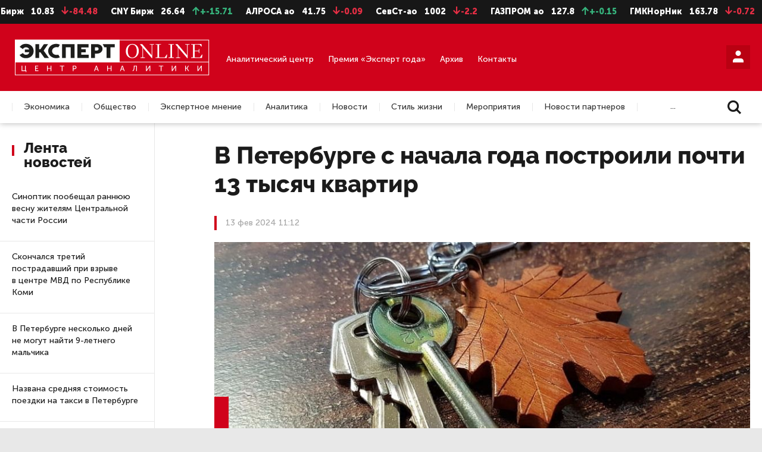

--- FILE ---
content_type: text/html; charset=UTF-8
request_url: https://expertnw.com/news/v-peterburge-s-nachala-goda-postroili-pochti-13-tysyach-kvartir-/
body_size: 24607
content:
<!DOCTYPE html>
<html lang="ru">

<head prefix="og: http://ogp.me/ns#">
	<meta name="yandex-verification" content="fe071724c28f403c" />
	<meta name="zen-verification" content="oGCqAgvhiuU34SVGyQF9h1NZ2Zvbvtu0eZ9Yy8cuovVYhJV53X7Bypg73Jyxe2sm" />
	
	<title>В Петербурге с начала года построили почти 13 тысяч квартир  | Эксперт Северо-Запад</title>
	<meta http-equiv="Content-Type" content="text/html; charset=UTF-8" />
<meta name="description" content="В&nbsp;январе в&nbsp;Петербурге ввели в&nbsp;эксплуатацию 560852 квадратных метра жилья&nbsp;— 76&nbsp;домов на&nbsp;12835&nbsp;квартир, включая индивидуальное строительс... | Эксперт Северо-Запад" />
<script data-skip-moving="true">(function(w, d, n) {var cl = "bx-core";var ht = d.documentElement;var htc = ht ? ht.className : undefined;if (htc === undefined || htc.indexOf(cl) !== -1){return;}var ua = n.userAgent;if (/(iPad;)|(iPhone;)/i.test(ua)){cl += " bx-ios";}else if (/Windows/i.test(ua)){cl += ' bx-win';}else if (/Macintosh/i.test(ua)){cl += " bx-mac";}else if (/Linux/i.test(ua) && !/Android/i.test(ua)){cl += " bx-linux";}else if (/Android/i.test(ua)){cl += " bx-android";}cl += (/(ipad|iphone|android|mobile|touch)/i.test(ua) ? " bx-touch" : " bx-no-touch");cl += w.devicePixelRatio && w.devicePixelRatio >= 2? " bx-retina": " bx-no-retina";if (/AppleWebKit/.test(ua)){cl += " bx-chrome";}else if (/Opera/.test(ua)){cl += " bx-opera";}else if (/Firefox/.test(ua)){cl += " bx-firefox";}ht.className = htc ? htc + " " + cl : cl;})(window, document, navigator);</script>


<link href="/local/templates/.default/css/fonts.css?17697806173052" type="text/css"  data-template-style="true"  rel="stylesheet" />
<link href="/local/templates/.default/css/jquery.formstyler.css?17697806172175" type="text/css"  data-template-style="true"  rel="stylesheet" />
<link href="/local/templates/.default/css/jquery.formstyler.theme.css?176978061720482" type="text/css"  data-template-style="true"  rel="stylesheet" />
<link href="/local/templates/.default/css/jquery.fancybox.css?176978061717412" type="text/css"  data-template-style="true"  rel="stylesheet" />
<link href="/local/templates/.default/css/icomoon.css?17697806171659" type="text/css"  data-template-style="true"  rel="stylesheet" />
<link href="/local/templates/.default/css/style.css?176978061775799" type="text/css"  data-template-style="true"  rel="stylesheet" />
<link href="/local/templates/.default/css/slick.css?17697806171776" type="text/css"  data-template-style="true"  rel="stylesheet" />
<link href="/local/templates/.default/css/media-queries.css?176978061737663" type="text/css"  data-template-style="true"  rel="stylesheet" />
<link href="/local/templates/.default/css/custom.css?17697806176898" type="text/css"  data-template-style="true"  rel="stylesheet" />
<link href="/local/templates/.default/css/additional_s1.css?1769780617624" type="text/css"  data-template-style="true"  rel="stylesheet" />
<link href="/local/templates/main/styles.css?1769780617136" type="text/css"  data-template-style="true"  rel="stylesheet" />







<meta name="viewport" content="width=device-width, user-scalable=no, initial-scale=1.0, maximum-scale=1.0, minimum-scale=1.0">
<meta http-equiv="X-UA-Compatible" content="ie=edge">
<meta name="format-detection" content="telephone=no">
<meta http-equiv="x-rim-auto-match" content="none">



	<link rel="prev" href="https://expertnw.com/news/poludennaya-svodka-krizis-na-ukraine-13-fevralya/">	<link rel="next" href="https://expertnw.com/news/taker-karlson-ukraina-dazhe-s-pomoshchyu-zapada-ne-pobedit-v-konflikte/">
	<!--meta og-->
	<meta property="og:site_name" content="«Эксперт Северо-Запад»" />
	<meta property="og:url" content="https://expertnw.com/news/v-peterburge-s-nachala-goda-postroili-pochti-13-tysyach-kvartir-/" />
	<meta property="og:title" content="В Петербурге с начала года построили почти 13 тысяч квартир  | Эксперт Северо-Запад " />
	<meta property="og:description" content="В&nbsp;январе в&nbsp;Петербурге ввели в&nbsp;эксплуатацию 560852 квадратных метра жилья&nbsp;— 76&nbsp;домов на&nbsp;12835&nbsp;квартир, включая индивидуальное строительс... | Эксперт Северо-Запад" />
	<meta property="og:type" content="website" />
	<meta property="og:image" content="https://expertnw.com/upload/iblock/5b4/0xs5ugln2s81j2rl9olruhwrtl0hl4qf.jpg" />
	<meta property="og:image:width" content="980" /> 
	<meta property="og:image:height" content="640" />
	<meta property="fb:app_id" content="257953674358265">
	
	<link rel="icon" href="/favicon.svg" type="image/svg+xml">
		
	<!--viewport-->
			
	<!-- Отключаем ссылки с номеров в мобильном браузере -->
		
	<!--styles-->
											
		<!-- Top.Mail.Ru counter -->
<noscript><div><img src="https://top-fwz1.mail.ru/counter?id=3332654;js=na" style="position:absolute;left:-9999px;" alt="Top.Mail.Ru" /></div></noscript>
<!-- /Top.Mail.Ru counter -->

<link rel="preconnect" href="https://fonts.googleapis.com"> 
<link rel="preconnect" href="https://fonts.gstatic.com" crossorigin> 
<link href="https://fonts.googleapis.com/css2?family=Playfair+Display:ital,wght@0,400;0,500;0,600;0,700;0,800;0,900;1,400;1,500;1,600;1,700;1,800;1,900&display=swap" rel="stylesheet">
</head>

<body>

	<!--LiveInternet counter--><script type="text/javascript" data-skip-moving=true>
	document.write('<a style="position:absolute; left:-9999px;" href="//www.liveinternet.ru/click" '+
	'target="_blank"><img src="//counter.yadro.ru/hit?t26.6;r'+
	escape(document.referrer)+((typeof(screen)=='undefined')?'':
	';s'+screen.width+'*'+screen.height+'*'+(screen.colorDepth?
	screen.colorDepth:screen.pixelDepth))+';u'+escape(document.URL)+
	';h'+escape(document.title.substring(0,150))+';'+Math.random()+
	'" alt="" title="LiveInternet: показано число посетителей за'+
	' сегодня" '+
	'border="0" width="88" height="15"><\/a>')
	</script><!--/LiveInternet-->
	
		
	<!-- header -->
	<header>
				<div class="header">
			<!-- Блок Акций -->
			<div class="header-stocks">
				
<ul id="webTicker">
	<li class="marquee-item">
		<span class="stocks-text">USD Бирж</span>
		<span class="stocks-num">1.19</span>
		<span class="stocks-falling"><span class="icon-arrow-down"></span>-13416.23</span>
	</li>

	<li class="marquee-item">
		<span class="stocks-text">EUR Бирж</span>
		<span class="stocks-num">10.83</span>
		<span class="stocks-falling"><span class="icon-arrow-down"></span>-84.48</span>
	</li>

	<li class="marquee-item">
		<span class="stocks-text">CNY Бирж</span>
		<span class="stocks-num">26.64</span>
		<span class="stocks-growing"><span class="icon-arrow-up"></span>+-15.71</span>
	</li>

							<li class="marquee-item">
		<span class="stocks-text">АЛРОСА ао</span>
		<span class="stocks-num">41.75</span>
		<span class="stocks-falling"><span class="icon-arrow-down"></span>-0.09</span>
	</li>
																							<li class="marquee-item">
		<span class="stocks-text">СевСт-ао</span>
		<span class="stocks-num">1002</span>
		<span class="stocks-falling"><span class="icon-arrow-down"></span>-2.2</span>
	</li>
																											<li class="marquee-item">
		<span class="stocks-text">ГАЗПРОМ ао</span>
		<span class="stocks-num">127.8</span>
		<span class="stocks-growing"><span class="icon-arrow-up"></span>+-0.15</span>
	</li>
									<li class="marquee-item">
		<span class="stocks-text">ГМКНорНик</span>
		<span class="stocks-num">163.78</span>
		<span class="stocks-falling"><span class="icon-arrow-down"></span>-0.72</span>
	</li>
																																								<li class="marquee-item">
		<span class="stocks-text">ЛУКОЙЛ</span>
		<span class="stocks-num">5326</span>
		<span class="stocks-falling"><span class="icon-arrow-down"></span>-37</span>
	</li>
																																															<li class="marquee-item">
		<span class="stocks-text">НЛМК ао</span>
		<span class="stocks-num">113.3</span>
		<span class="stocks-falling"><span class="icon-arrow-down"></span>-0.54</span>
	</li>
																															<li class="marquee-item">
		<span class="stocks-text">Роснефть</span>
		<span class="stocks-num">407.5</span>
		<span class="stocks-falling"><span class="icon-arrow-down"></span>-0.55</span>
	</li>
															<li class="marquee-item">
		<span class="stocks-text">Сбербанк</span>
		<span class="stocks-num">305.92</span>
		<span class="stocks-falling"><span class="icon-arrow-down"></span>-0.87</span>
	</li>
									<li class="marquee-item">
		<span class="stocks-text">Сургнфгз</span>
		<span class="stocks-num">22.16</span>
		<span class="stocks-falling"><span class="icon-arrow-down"></span>-0.09</span>
	</li>
														<li class="marquee-item">
		<span class="stocks-text">Татнфт 3ао</span>
		<span class="stocks-num">576</span>
		<span class="stocks-growing"><span class="icon-arrow-up"></span>+-1.1</span>
	</li>
																																																	
	<li class="marquee-item">
		<span class="stocks-text">USD ЦБ</span>
		<span class="stocks-num">75.73</span>
		<span class="stocks-num">76.03</span>
	</li>

	<li class="marquee-item">
		<span class="stocks-text">EUR ЦБ</span>
		<span class="stocks-num">90.47</span>
		<span class="stocks-num">90.98</span>
	</li>
</ul>			</div>
			<!-- Основной блок -->
			<div class="header-main">
				<div class="container">
					<div class="header-logo">
													<a href="/">
								<img src="/local/templates/.default/img/s1/svg/logo06.svg" alt="Логотип" />
							</a>
											</div>

					
					<div class="header-main-links">
						<div class="header-main-link">
							<a href="/analiticheskiy-center/">Аналитический центр</a>
						</div>
												<div class="header-main-link">
							<a href="https://expertgoda.com/" target="_blank">Премия «Эксперт года»</a>
						</div>
						<div class="header-main-link">
							<a href="/archive/">Архив</a>
						</div>
						<div class="header-main-link">
							<a href="/cooperation/">Контакты</a>
						</div>
					</div>

					<div class="header-main-profile">
																				
							


	<a class="styler button-red" href="#form-account" data-fancybox title="Личный кабинет"><span class="icon-user"></span></a>

	<div class="form-popup popup-768" id="form-account">
		<h2>Вход в читательский кабинет</h2>
		
		<form name="system_auth_form6zOYVN" method="post" target="_top" action="/news/v-peterburge-s-nachala-goda-postroili-pochti-13-tysyach-kvartir-/?login=yes">
		
					<input type="hidden" name="backurl" value="/news/v-peterburge-s-nachala-goda-postroili-pochti-13-tysyach-kvartir-/" />
							<input type="hidden" name="AUTH_FORM" value="Y" />
			<input type="hidden" name="TYPE" value="AUTH" />
			
					<span></span>			
		
			<div class="form-box">
				<div class="form-box-item width-60 margin-bottom-40-xs">
					<div class="form-box-item-bl">
						<div class="form-item">
							<label>
								<span class="label">Логин</span>
								<input class="styler" name="USER_LOGIN" type="text" placeholder="ivaniv@mail.ru"/>
															</label>
						</div>
						<div class="form-item">
							<label>
								<span class="label">Пароль</span>
								<input class="styler" type="password" name="USER_PASSWORD"/>
							</label>
						</div>
						<button class="styler margin-bottom-10">Войти в комнату</button>
						<div class="txt-right">
							<a href="#form-password-recovery" data-fancybox>Забыли пароль?</a>
						</div>
					</div>
				</div>
				<div class="form-box-item width-40">
					<div class="form-box-item-bl">
						<div class="form-item">
							<span class="label">Как зарегистрироваться:</span>
							<p class="margin-bottom-20">
								Доступ в&nbsp;читательский кабинет можно получить только после оплаты подписки. 
								Если вы&nbsp;уже подписаны, проверьте почту: на&nbsp;нее мы&nbsp;отправили данные для входа в&nbsp;читательский кабинет.
							</p>
																				</div>
					</div>
				</div>
			</div>
		</form>
	</div>

						
						<a href="#" class="hamburger-link"><span class="hamburger-item"></span><span class="cross-btn close-btn" title="Закрыть"></span></a>
					</div>
				</div>
			</div>
			
			<!-- Блок меню -->
			<div class="header-nav">
				<div class="header-nav-mobile">

																		<a href="#form-account" data-fancybox>Войти</a>
											
					<a href="/search/" >Поиск</a>
					<a href="/archive/">Архив</a>
									</div>
				<div class="container">
					<div class="header-menu">
	<ul>
		
			
						
															<li><a class="header-menu-link" href="/ekonomika/">Экономика</a></li>
											
								
			
			
		
			
						
															<li><a class="header-menu-link" href="/obshchestvo/">Общество</a></li>
											
								
			
			
		
			
						
															<li><a class="header-menu-link" href="/ekspertnoe-mnenie/">Экспертное мнение</a></li>
											
								
			
			
		
			
						
															<li><a class="header-menu-link" href="/from-editors/">Аналитика</a></li>
											
								
			
			
		
			
						
															<li><a class="header-menu-link" href="/news/">Новости</a></li>
											
								
			
			
		
			
						
															<li><a class="header-menu-link" href="/stil-zhizni/">Стиль жизни</a></li>
											
								
			
			
		
			
						
															<li><a class="header-menu-link" href="/meropriyatiya/">Мероприятия</a></li>
											
								
			
			
		
			
						
															<li><a class="header-menu-link" href="/novosti-partnerov/">Новости партнеров</a></li>
											
								
			
			
		
			
						
															<li><a class="header-menu-link" href="/nedvizhimost/">Недвижимость</a></li>
											
								
			
			
		
			</ul>
</div>
<div class="details-link">...</div>					<div class="header-search">
						<a href="/search/">
							<span class="icon-search"></span>
						</a>
					</div>
				</div>
			</div>
		</div>
	</header><!-- Баннер место #8-->
			
				<a class="background-banner" href="https://expertgoda.com/submit" target="_blank"></a>
				
<div class="container article">
	<!-- Баннер место #8-->
		
				<div class="background-banner-img" ><img src="/upload/iblock/5a0/20801tobipljpt2nkwmeajkxtme82ok6.png" alt="Эксперт года 2026 – прием заявок " /></div>
				<div class="section">
	<div class="section-left section-left-news">
			<div class="section-left-fix">
		<div class="section-title">Лента новостей</div>
				<div class="tabs-multi-height">
			<div class="tabs-box">
				<div id="block01" class="tabs-box-item active">
					<div class="section-news-list">
												
							
	<div class="news-item">
		<div class="news-item-title">
			<a href="/news/sinoptik-poobeshchal-rannyuyu-vesnu-zhitelyam-tsentralnoy-chasti-rossii/">Синоптик пообещал раннюю весну жителям Центральной части России</a>
		</div>
		<div class="news-item-theme">
			16:15		</div>
	</div>
	
	<div class="news-item">
		<div class="news-item-title">
			<a href="/news/skonchalsya-tretiy-postradavshiy-pri-vzryve-v-tsentre-mvd-po-respublike-komi/">Скончался третий пострадавший при взрыве в центре МВД по Республике Коми</a>
		</div>
		<div class="news-item-theme">
			15:08		</div>
	</div>
						
	<div class="news-item">
		<div class="news-item-title">
			<a href="/news/v-peterburge-neskolko-dney-ne-mogut-nayti-9-letnego-malchika/">В Петербурге несколько дней не могут найти 9-летнего мальчика</a>
		</div>
		<div class="news-item-theme">
			14:41		</div>
	</div>
	
	<div class="news-item">
		<div class="news-item-title">
			<a href="/news/nazvana-srednyaya-stoimost-poezdki-na-taksi-v-peterburge/">Названа средняя стоимость поездки на такси в Петербурге</a>
		</div>
		<div class="news-item-theme">
			14:24		</div>
	</div>
	
	<div class="news-item">
		<div class="news-item-title">
			<a href="/news/ii-zaymetsya-obrabotkoy-otzyvov-posetiteley-gmz-petergof/">ИИ займется обработкой отзывов посетителей ГМЗ «Петергоф»</a>
		</div>
		<div class="news-item-theme">
			13:41		</div>
	</div>
	
	<div class="news-item">
		<div class="news-item-title">
			<a href="/news/anna-netrebko-izbavlyaetsya-ot-biznesa-v-rossii/">Анна Нетребко избавляется от бизнеса в России</a>
		</div>
		<div class="news-item-theme">
			12:17		</div>
	</div>
	
	<div class="news-item">
		<div class="news-item-title">
			<a href="/news/zhitel-lenoblasti-surok-filimon-vpervye-za-desyatiletie-ne-prosnulsya-v-svoy-den/">Житель Ленобласти сурок Филимон впервые за десятилетие не проснулся в «свой» день</a>
		</div>
		<div class="news-item-theme">
			12:07		</div>
	</div>
	
	<div class="news-item">
		<div class="news-item-title">
			<a href="/news/energosnabzhenie-murmanska-namereny-usilit-dopolnitelnoy-lep/">Энергоснабжение Мурманска намерены усилить дополнительной ЛЭП</a>
		</div>
		<div class="news-item-theme">
			11:32		</div>
	</div>
	
	<div class="news-item">
		<div class="news-item-title">
			<a href="/news/v-peterburge-podrostka-kotoryy-ranil-devushku-iz-pnevmatiki-otpravili-pod-domashniy-arest/">В Петербурге подростка, который ранил девушку из пневматики, отправили под домашний арест</a>
		</div>
		<div class="news-item-theme">
			10:58		</div>
	</div>
	
	<div class="news-item">
		<div class="news-item-title">
			<a href="/news/peregovory-mezhdu-rossiey-ssha-i-ukrainoy-perenesli/">Переговоры между Россией, США и Украиной перенесли</a>
		</div>
		<div class="news-item-theme">
			10:04		</div>
	</div>
	
	<div class="news-item">
		<div class="news-item-title">
			<a href="/news/obvinyaemyy-vo-vzyatke-eks-glava-peterburgskogo-rayona-otpravitsya-na-svo/">Обвиняемый во взятке экс-глава петербургского района отправится на СВО</a>
		</div>
		<div class="news-item-theme">
			30 янв 17:21		</div>
	</div>
	
	<div class="news-item">
		<div class="news-item-title">
			<a href="/news/mishustin-v-fevrale-proindeksiruyut-bolee-40-sotsvyplat/">Мишустин: в феврале проиндексируют более 40 соцвыплат</a>
		</div>
		<div class="news-item-theme">
			30 янв 16:18		</div>
	</div>
	
	<div class="news-item">
		<div class="news-item-title">
			<a href="/news/potreblenie-alkogolya-v-karelii-rukhnulo-na-16/">Потребление алкоголя в Карелии рухнуло на 16%</a>
		</div>
		<div class="news-item-theme">
			30 янв 15:34		</div>
	</div>
	
	<div class="news-item">
		<div class="news-item-title">
			<a href="/news/prakticheski-vse-domovye-chaty-lenoblasti-poyavilis-v-max/">Практически все домовые чаты Ленобласти появились в MAX</a>
		</div>
		<div class="news-item-theme">
			30 янв 14:27		</div>
	</div>
	
	<div class="news-item">
		<div class="news-item-title">
			<a href="/news/po-itogam-goda-v-byudzhet-peterburga-postupilo-1-4-trilliona-rubley/">По итогам года в бюджет Петербурга поступило 1,4 триллиона рублей</a>
		</div>
		<div class="news-item-theme">
			30 янв 13:45		</div>
	</div>
	
	<div class="news-item">
		<div class="news-item-title">
			<a href="/news/v-syktyvkare-zaderzhan-nachalnik-upravleniya-minprirody-komi/">В Сыктывкаре задержан начальник управления Минприроды Коми</a>
		</div>
		<div class="news-item-theme">
			30 янв 12:33		</div>
	</div>
	
	<div class="news-item">
		<div class="news-item-title">
			<a href="/news/v-murmanske-provedut-prazdnik-zdravstvuy-solntse-kotoryy-perenosili-iz-za-otklyucheniya-sveta/">В Мурманске проведут праздник «Здравствуй, Солнце!», который переносили из-за отключения света</a>
		</div>
		<div class="news-item-theme">
			30 янв 11:56		</div>
	</div>
	
	<div class="news-item">
		<div class="news-item-title">
			<a href="/news/peterburg-nameren-uvelichit-kolichestvo-kvot-na-ozdorovitelnuyu-kampaniyu-detey/">Петербург намерен увеличить количество квот на оздоровительную кампанию детей</a>
		</div>
		<div class="news-item-theme">
			30 янв 11:03		</div>
	</div>
	
	<div class="news-item">
		<div class="news-item-title">
			<a href="/news/v-peterburge-podrostki-ranili-devushku-iz-pnevmaticheskogo-pistoleta/">В Петербурге подростки ранили девушку из пневматического пистолета</a>
		</div>
		<div class="news-item-theme">
			30 янв 10:19		</div>
	</div>
	
	<div class="news-item">
		<div class="news-item-title">
			<a href="/news/gref-sber-prodolzhit-rabotat-so-sberknizhkami-do-poslednego-klienta/">Греф: Сбер продолжит работать со сберкнижками до последнего клиента</a>
		</div>
		<div class="news-item-theme">
			29 янв 17:37		</div>
	</div>
	
	<div class="news-item">
		<div class="news-item-title">
			<a href="/news/vladimir-putin-nazval-glavnoe-kachestvo-dlya-prezidenta-rossii/">Владимир Путин назвал главное качество для президента России</a>
		</div>
		<div class="news-item-theme">
			29 янв 16:10		</div>
	</div>
	
	<div class="news-item">
		<div class="news-item-title">
			<a href="/news/v-kremle-otsenili-initsiativu-minfina-o-legalizatsii-onlayn-kazino-v-rossii/">В Кремле оценили инициативу Минфина о легализации онлайн-казино в России</a>
		</div>
		<div class="news-item-theme">
			29 янв 15:23		</div>
	</div>
	
	<div class="news-item">
		<div class="news-item-title">
			<a href="/news/byvshiy-peterburgskiy-vitse-gubernator-stal-glavnym-v-medtsentre-eleny-malyshevoy/">Бывший петербургский вице-губернатор стал главным в медцентре Елены Малышевой</a>
		</div>
		<div class="news-item-theme">
			29 янв 14:47		</div>
	</div>
	
	<div class="news-item">
		<div class="news-item-title">
			<a href="/news/v-ramkakh-efea-prezentovan-slovar-terminov-ivent-industrii/">В рамках EFEA презентован словарь терминов ивент-индустрии</a>
		</div>
		<div class="news-item-theme">
			29 янв 14:25		</div>
	</div>
	
	<div class="news-item">
		<div class="news-item-title">
			<a href="/news/v-peterburge-sotrudniki-fsb-zaderzhali-nachalnika-predstavitelstva-minoborony-rossii/">В Петербурге сотрудники ФСБ задержали начальника представительства Минобороны России</a>
		</div>
		<div class="news-item-theme">
			29 янв 14:19		</div>
	</div>
	
	<div class="news-item">
		<div class="news-item-title">
			<a href="/news/imushchestvo-byvshego-zamglavy-rosavtodora-izyali-v-dokhod-gosudarstva/">Имущество бывшего замглавы Росавтодора изъяли в доход государства</a>
		</div>
		<div class="news-item-theme">
			29 янв 13:51		</div>
	</div>
	
	<div class="news-item">
		<div class="news-item-title">
			<a href="/news/v-lenoblasti-zarabotal-novyy-modul-tsentra-obrabotki-dannykh/">В Ленобласти заработал новый модуль центра обработки данных</a>
		</div>
		<div class="news-item-theme">
			29 янв 13:05		</div>
	</div>
	
	<div class="news-item">
		<div class="news-item-title">
			<a href="/news/v-mfts-peterburga-poyavitsya-obsluzhivanie-po-biometrii/">В МФЦ Петербурга появится обслуживание по биометрии</a>
		</div>
		<div class="news-item-theme">
			29 янв 12:40		</div>
	</div>
	
	<div class="news-item">
		<div class="news-item-title">
			<a href="/news/vlasti-peterburga-usilyat-borbu-s-nezakonnymi-torgovtsami/">Власти Петербурга усилят борьбу с незаконными торговцами</a>
		</div>
		<div class="news-item-theme">
			29 янв 11:12		</div>
	</div>
	
	<div class="news-item">
		<div class="news-item-title">
			<a href="/news/vladimir-putin-ustanovil-den-voennoy-politsii/">Владимир Путин установил День военной полиции</a>
		</div>
		<div class="news-item-theme">
			29 янв 10:38		</div>
	</div>
	
	<div class="news-item">
		<div class="news-item-title">
			<a href="/news/tsentrobank-rf-nazval-regiony-gde-khuzhe-vsego-platyat-po-ipoteke/">Центробанк РФ назвал регионы, где хуже всего платят по ипотеке</a>
		</div>
		<div class="news-item-theme">
			28 янв 17:59		</div>
	</div>
	
	<div class="news-item">
		<div class="news-item-title">
			<a href="/news/v-spbgeu-ispekli-blokadnyy-khleb/">В СПбГЭУ испекли блокадный хлеб</a>
		</div>
		<div class="news-item-theme">
			28 янв 17:07		</div>
	</div>
	
	<div class="news-item">
		<div class="news-item-title">
			<a href="/news/peterburzhtsy-poshli-v-sudy-iz-za-platnykh-parkovok/">Петербуржцы пошли в суды из-за платных парковок</a>
		</div>
		<div class="news-item-theme">
			28 янв 16:32		</div>
	</div>
	
	<div class="news-item">
		<div class="news-item-title">
			<a href="/news/vlasti-zadumalis-o-ezhekvartalnoy-indeksatsii-pensiy-rossiyan/">Власти задумались о ежеквартальной индексации пенсий россиян</a>
		</div>
		<div class="news-item-theme">
			28 янв 15:46		</div>
	</div>
	
	<div class="news-item">
		<div class="news-item-title">
			<a href="/news/aleksandr-beglov-vyrazil-soboleznovaniya-rodnym-i-blizkim-chernushenko/">Александр Беглов выразил соболезнования родным и близким Чернушенко</a>
		</div>
		<div class="news-item-theme">
			28 янв 14:20		</div>
	</div>
	
	<div class="news-item">
		<div class="news-item-title">
			<a href="/news/v-peterburge-izmenyat-rekomendatsii-dlya-urokov-o-blokade-leningrada/">В Петербурге изменят рекомендации для уроков о блокаде Ленинграда</a>
		</div>
		<div class="news-item-theme">
			28 янв 13:19		</div>
	</div>
	
	<div class="news-item">
		<div class="news-item-title">
			<a href="/news/mishustin-poruchil-peredat-aktsii-kinostudii-lenfilm-v-sobstvennost-peterburga/">Мишустин поручил передать акции киностудии «Ленфильм» в собственность Петербурга</a>
		</div>
		<div class="news-item-theme">
			28 янв 13:11		</div>
	</div>
	
	<div class="news-item">
		<div class="news-item-title">
			<a href="/news/stali-izvestny-detali-moshennichestva-eks-rektora-pskovgu-natali-ilinoy/">Стали известны детали мошенничества экс-ректора ПсковГУ Натальи Ильиной</a>
		</div>
		<div class="news-item-theme">
			28 янв 12:33		</div>
	</div>
	
	<div class="news-item">
		<div class="news-item-title">
			<a href="/news/nachalas-transportirovka-postoyannykh-opor-liniy-elektroperedachi-k-mestu-avarii-v-zapolyare/">Началась транспортировка постоянных опор линий электропередачи к месту аварии в Заполярье</a>
		</div>
		<div class="news-item-theme">
			28 янв 11:52		</div>
	</div>
	
	<div class="news-item">
		<div class="news-item-title">
			<a href="/news/perechisleny-regiony-rf-s-naibolshey-smertnostyu-v-avariyakh/">Перечислены регионы РФ с наибольшей смертностью в авариях</a>
		</div>
		<div class="news-item-theme">
			28 янв 11:08		</div>
	</div>
	
	<div class="news-item">
		<div class="news-item-title">
			<a href="/news/putin-v-peterburge-vozlozhil-tsvety-k-mogile-gde-pokhoronen-ego-umershiy-v-blokadu-brat/">Путин в Петербурге возложил цветы к могиле, где похоронен его умерший в блокаду брат</a>
		</div>
		<div class="news-item-theme">
			28 янв 10:25		</div>
	</div>
	
	<div class="news-item">
		<div class="news-item-title">
			<a href="/news/uchenyy-iz-rossii-nazval-nipakh-opasnee-koronavirusa/">Ученый из России назвал Нипах опаснее коронавируса</a>
		</div>
		<div class="news-item-theme">
			27 янв 17:10		</div>
	</div>
	
	<div class="news-item">
		<div class="news-item-title">
			<a href="/news/aleksandr-beglov-i-aleksandr-belskiy-vozlozhili-tsvety-k-monumentu-mat-rodina/">Александр Беглов и Александр Бельский возложили цветы к монументу «Мать-Родина»</a>
		</div>
		<div class="news-item-theme">
			27 янв 16:51		</div>
	</div>
	
	<div class="news-item">
		<div class="news-item-title">
			<a href="/news/slova-zelenskogo-o-moskve-i-peterburge-nazvali-manipulyatsiey/">Слова Зеленского о Москве и Петербурге назвали манипуляцией</a>
		</div>
		<div class="news-item-theme">
			27 янв 16:12		</div>
	</div>
	
	<div class="news-item">
		<div class="news-item-title">
			<a href="/news/yantarnyy-kombinat-kaliningrada-prezentuet-dvukhkilogrammovyy-samorodok/">Янтарный комбинат Калининграда презентует двухкилограммовый самородок</a>
		</div>
		<div class="news-item-theme">
			27 янв 15:29		</div>
	</div>
	
	<div class="news-item">
		<div class="news-item-title">
			<a href="/news/gertsenovtsy-vozlozhili-tsvety-v-pamyat-o-zhitelyakh-i-zashchitnikakh-leningrada/">Герценовцы возложили цветы в память о жителях и защитниках Ленинграда</a>
		</div>
		<div class="news-item-theme">
			27 янв 14:48		</div>
	</div>
	
	<div class="news-item">
		<div class="news-item-title">
			<a href="/news/rosfinmonitoring-vnes-v-perechen-terroristov-soosnovatelya-servisa-igooods/">Росфинмониторинг внес в перечень террористов сооснователя сервиса iGooods</a>
		</div>
		<div class="news-item-theme">
			27 янв 14:35		</div>
	</div>
	
	<div class="news-item">
		<div class="news-item-title">
			<a href="/news/v-kaliningrade-zavershili-rassledovanie-dela-obvinyaemykh-v-diversiyakh/">В Калининграде завершили расследование дела обвиняемых в диверсиях</a>
		</div>
		<div class="news-item-theme">
			27 янв 13:59		</div>
	</div>
	
	<div class="news-item">
		<div class="news-item-title">
			<a href="/news/fsb-mozhet-poluchit-vozmozhnost-otklyuchat-rossiyanam-statsionarnyy-internet-i-telefonnuyu-svyaz/">ФСБ может получить возможность отключать россиянам стационарный интернет и телефонную связь</a>
		</div>
		<div class="news-item-theme">
			27 янв 13:27		</div>
	</div>
	
	<div class="news-item">
		<div class="news-item-title">
			<a href="/news/v-peterburge-i-sverdlovskoy-oblasti-zaderzhany-podozrevaemye-v-krazhe-15-millionov-rubley-so-schetov/">В Петербурге и Свердловской области задержаны подозреваемые в краже 15 миллионов рублей со счетов россиян</a>
		</div>
		<div class="news-item-theme">
			27 янв 13:07		</div>
	</div>
					</div>
				</div>
				<div id="block02" class="tabs-box-item">
					<div class="section-news-list">
													
	<div class="news-item">
		<div class="news-item-title">
			<a href="/news/beglov-izmenil-pravila-soderzhaniya-i-vygula-sobak-v-peterburge/">Беглов изменил правила содержания и выгула собак в Петербурге</a>
		</div>
		<div class="news-item-theme">
			11 ноя 13:06		</div>
	</div>
	
	<div class="news-item">
		<div class="news-item-title">
			<a href="/news/v-peterburge-popytalis-pokhitit-poluzashchitnika-zenita-andreya-mostovogo/">В Петербурге попытались похитить полузащитника «Зенита» Андрея Мостового</a>
		</div>
		<div class="news-item-theme">
			27 окт 12:46		</div>
	</div>
	
	<div class="news-item">
		<div class="news-item-title">
			<a href="/news/peterburzhtsam-rasskazali-kak-gorod-otmetit-den-fizkulturnika-/">Петербуржцам рассказали, как город отметит День физкультурника </a>
		</div>
		<div class="news-item-theme">
			8 авг 13:27		</div>
	</div>
	
	<div class="news-item">
		<div class="news-item-title">
			<a href="/news/v-vuzy-sankt-peterburga-podali-bolee-milliona-zayavleniy-/">В вузы Санкт-Петербурга подали более миллиона заявлений </a>
		</div>
		<div class="news-item-theme">
			8 авг 10:17		</div>
	</div>
	
	<div class="news-item">
		<div class="news-item-title">
			<a href="/news/v-peterburge-s-8-avgusta-povysilas-stoimost-proezda-v-obshchestvennom-transporte/">В Петербурге с 8 августа повысилась стоимость проезда в общественном транспорте</a>
		</div>
		<div class="news-item-theme">
			8 авг 10:05		</div>
	</div>
	
	<div class="news-item">
		<div class="news-item-title">
			<a href="/news/bary-v-peterburge-gotovyatsya-k-novym-pravilam-prodazhi-alkogolya-/">Бары в Петербурге готовятся к новым правилам продажи алкоголя </a>
		</div>
		<div class="news-item-theme">
			7 авг 14:18		</div>
	</div>
	
	<div class="news-item">
		<div class="news-item-title">
			<a href="/news/v-peterburge-karshering-nasmert-sbil-zhenshchinu-na-ostanovke/">В Петербурге каршеринг насмерть сбил женщину на остановке</a>
		</div>
		<div class="news-item-theme">
			7 авг 10:50		</div>
	</div>
	
	<div class="news-item">
		<div class="news-item-title">
			<a href="/news/mezhdu-moskvoy-i-peterburgom-naznachili-dopolnitelnye-poezda-/">Между Москвой и Петербургом назначили дополнительные поезда </a>
		</div>
		<div class="news-item-theme">
			7 авг 10:33		</div>
	</div>
	
	<div class="news-item">
		<div class="news-item-title">
			<a href="/news/elektrobusy-otechestvennogo-proizvodstva-testiruyut-v-peterburge/">Электробусы отечественного производства тестируют в Петербурге</a>
		</div>
		<div class="news-item-theme">
			6 авг 13:26		</div>
	</div>
	
	<div class="news-item">
		<div class="news-item-title">
			<a href="/news/peterburg-okazalsya-na-vtorom-meste-v-reytinge-privlekatelnosti-regionov-dlya-molodezhi/">Петербург оказался на втором месте в рейтинге привлекательности регионов для молодежи</a>
		</div>
		<div class="news-item-theme">
			6 авг 13:23		</div>
	</div>
	
	<div class="news-item">
		<div class="news-item-title">
			<a href="/news/v-peterburge-uvelichat-premii-luchshim-vracham-i-medrabotnikam/">В Петербурге увеличат премии лучшим врачам и медработникам</a>
		</div>
		<div class="news-item-theme">
			6 авг 12:23		</div>
	</div>
	
	<div class="news-item">
		<div class="news-item-title">
			<a href="/news/v-peterburge-uzhe-napolovinu-gotov-kompleks-dlya-stroitelstva-metro-vera/">В Петербурге уже наполовину готов комплекс для строительства метро «Вера»</a>
		</div>
		<div class="news-item-theme">
			6 авг 11:25		</div>
	</div>
	
	<div class="news-item">
		<div class="news-item-title">
			<a href="/news/sledstvie-trebuet-arestovat-voditelya-avtobusa-stolknuvshegosya-s-poezdom-v-lenoblasti/">Следствие требует арестовать водителя автобуса, столкнувшегося с поездом в Ленобласти</a>
		</div>
		<div class="news-item-theme">
			6 авг 11:10		</div>
	</div>
	
	<div class="news-item">
		<div class="news-item-title">
			<a href="/news/plyazhi-peterburga-i-lenoblasti-neprigodny-dlya-kupaniya-/">Пляжи Петербурга и Ленобласти непригодны для купания </a>
		</div>
		<div class="news-item-theme">
			6 авг 10:02		</div>
	</div>
	
	<div class="news-item">
		<div class="news-item-title">
			<a href="/news/pmef-v-2026-godu-sostoitsya-3-6-iyunya/">ПМЭФ в 2026 году состоится 3-6 июня</a>
		</div>
		<div class="news-item-theme">
			6 авг 10:01		</div>
	</div>
	
	<div class="news-item">
		<div class="news-item-title">
			<a href="/news/za-nezakonnymi-larkami-v-peterburge-prosledit-ii/">За незаконными ларьками в Петербурге проследит ИИ</a>
		</div>
		<div class="news-item-theme">
			5 авг 14:10		</div>
	</div>
	
	<div class="news-item">
		<div class="news-item-title">
			<a href="/news/sud-reshil-smyagchit-nakazanie-peterburgskoy-perevodchitse-abramovoy-/">Суд решил смягчить наказание петербургской переводчице Абрамовой </a>
		</div>
		<div class="news-item-theme">
			5 авг 13:25		</div>
	</div>
	
	<div class="news-item">
		<div class="news-item-title">
			<a href="/news/v-metro-peterburga-passazhirov-teper-zastavlyayut-vklyuchat-elektronnye-ustroystva/">В метро Петербурга пассажиров теперь заставляют включать электронные устройства</a>
		</div>
		<div class="news-item-theme">
			5 авг 12:29		</div>
	</div>
	
	<div class="news-item">
		<div class="news-item-title">
			<a href="/news/v-peterburge-zhiteli-serebryanogo-vozrasta-stali-chashche-obrashchatsya-za-polucheniem-novoy-profess/">В Петербурге жители серебряного возраста стали чаще обращаться за получением новой профессии</a>
		</div>
		<div class="news-item-theme">
			5 авг 11:28		</div>
	</div>
	
	<div class="news-item">
		<div class="news-item-title">
			<a href="/news/v-peterburge-podrostka-zaderzhali-po-podozreniyu-v-popytke-podzhech-punkt-politsii/">В Петербурге подростка задержали по подозрению в попытке поджечь пункт полиции</a>
		</div>
		<div class="news-item-theme">
			4 авг 13:38		</div>
	</div>
	
	<div class="news-item">
		<div class="news-item-title">
			<a href="/news/v-peterburge-podarochnye-nabory-poluchili-bolee-35-tysyach-novorozhdennykh/">В Петербурге подарочные наборы получили более 35 тысяч новорожденных</a>
		</div>
		<div class="news-item-theme">
			4 авг 12:23		</div>
	</div>
	
	<div class="news-item">
		<div class="news-item-title">
			<a href="/news/iz-peterburga-otkrylis-pryamye-reysy-v-gelendzhik/">Из Петербурга открылись прямые рейсы в Геленджик</a>
		</div>
		<div class="news-item-theme">
			4 авг 10:06		</div>
	</div>
	
	<div class="news-item">
		<div class="news-item-title">
			<a href="/news/smi-rasskazali-skolko-gubernator-peterburga-beglov-zarabotal-za-2023-god/">СМИ рассказали, сколько губернатор Петербурга Беглов заработал за 2023 год</a>
		</div>
		<div class="news-item-theme">
			30 авг 2024 13:28		</div>
	</div>
	
	<div class="news-item">
		<div class="news-item-title">
			<a href="/news/v-peterburge-otkryli-dvizhenie-po-vtoromu-sezdu-shkiperskoy-razvyazki-zsd-/">В Петербурге открыли движение по второму съезду Шкиперской развязки ЗСД </a>
		</div>
		<div class="news-item-theme">
			30 авг 2024 11:21		</div>
	</div>
	
	<div class="news-item">
		<div class="news-item-title">
			<a href="/news/v-peterburge-zavod-metrostroya-prodali-za-1-1-mlrd-rubley/">В Петербурге завод «Метростроя» продали за 1,1 млрд рублей</a>
		</div>
		<div class="news-item-theme">
			29 авг 2024 15:09		</div>
	</div>
	
	<div class="news-item">
		<div class="news-item-title">
			<a href="/news/v-peterburge-zagovorili-pro-uvelichenie-doplat-molodym-pedagogam/">В Петербурге заговорили про увеличение доплат молодым педагогам</a>
		</div>
		<div class="news-item-theme">
			28 авг 2024 15:20		</div>
	</div>
	
	<div class="news-item">
		<div class="news-item-title">
			<a href="/news/v-peterburge-v-avguste-nachalas-podgotovka-k-snegopadam/">В Петербурге в августе началась подготовка к снегопадам</a>
		</div>
		<div class="news-item-theme">
			28 авг 2024 12:09		</div>
	</div>
	
	<div class="news-item">
		<div class="news-item-title">
			<a href="/news/v-peterburge-budut-sudit-obvinyaemogo-v-krazhe-iz-banka-1-mlrd-rubley/">В Петербурге будут судить обвиняемого в краже из банка 1 млрд рублей</a>
		</div>
		<div class="news-item-theme">
			28 авг 2024 11:06		</div>
	</div>
	
	<div class="news-item">
		<div class="news-item-title">
			<a href="/news/zhitelnitsa-poluchila-srok-za-brosok-kokteylya-molotova-vo-vremya-vyborov-prezidenta/">Жительница получила срок за бросок «коктейля Молотова» во время выборов президента</a>
		</div>
		<div class="news-item-theme">
			27 авг 2024 12:35		</div>
	</div>
	
	<div class="news-item">
		<div class="news-item-title">
			<a href="/news/v-peterburge-srednyaya-zarplata-vrachey-prevysila-150-tys-rubley/">В Петербурге средняя зарплата врачей превысила 150 тыс. рублей</a>
		</div>
		<div class="news-item-theme">
			26 авг 2024 13:02		</div>
	</div>
	
	<div class="news-item">
		<div class="news-item-title">
			<a href="/news/bastrykin-obzhaloval-reshenie-o-vozvrashchenii-na-doprassledovanie-ugolovnogo-dela-o-napadenii-na-uch/">Бастрыкин обжаловал решение о возвращении на допрасследование уголовного дела о нападении на участника СВО в Петербурге</a>
		</div>
		<div class="news-item-theme">
			26 авг 2024 12:06		</div>
	</div>
	
	<div class="news-item">
		<div class="news-item-title">
			<a href="/news/dlya-vyborov-novogo-gubernatora-peterburga-napechatayut-pochti-4-mln-byulleteney/">Для выборов нового губернатора Петербурга напечатают почти 4 млн бюллетеней</a>
		</div>
		<div class="news-item-theme">
			23 авг 2024 12:22		</div>
	</div>
	
	<div class="news-item">
		<div class="news-item-title">
			<a href="/news/v-peterburge-vozbudili-ugolovnoe-delo-na-blogera-shpaka/">В Петербурге возбудили уголовное дело на блогера Шпака</a>
		</div>
		<div class="news-item-theme">
			23 авг 2024 11:19		</div>
	</div>
	
	<div class="news-item">
		<div class="news-item-title">
			<a href="/news/v-peterburge-blogera-alekseya-podnebesnogo-zaklyuchili-pod-strazhu-/">В Петербурге блогера Алексея Поднебесного заключили под стражу </a>
		</div>
		<div class="news-item-theme">
			22 авг 2024 14:50		</div>
	</div>
	
	<div class="news-item">
		<div class="news-item-title">
			<a href="/news/v-peterburge-vozbudili-ugolovnoe-delo-po-faktu-napadeniy-na-prokhozhikh/">В Петербурге возбудили уголовное дело по факту нападений на прохожих</a>
		</div>
		<div class="news-item-theme">
			22 авг 2024 10:36		</div>
	</div>
	
	<div class="news-item">
		<div class="news-item-title">
			<a href="/news/liskutov-poezda-vsm-mezhdu-moskvoy-i-peterburgom-budut-kursirovat-kazhdye-15-minut/">Лискутов: поезда ВСМ между Москвой и Петербургом будут курсировать каждые 15 минут</a>
		</div>
		<div class="news-item-theme">
			21 авг 2024 14:13		</div>
	</div>
	
	<div class="news-item">
		<div class="news-item-title">
			<a href="/news/v-peterburge-posle-konflikta-s-uchastiem-migrantov-vozbudili-delo-o-nezakonnom-zaderzhanii-chlenov-r/">В Петербурге после конфликта с участием мигрантов возбудили дело о незаконном задержании членов «Русской общины»</a>
		</div>
		<div class="news-item-theme">
			21 авг 2024 13:33		</div>
	</div>
	
	<div class="news-item">
		<div class="news-item-title">
			<a href="/news/vyyasnilos-skolko-peterburzhtsev-kosnetsya-progressivnaya-shkala-ndfl-/">Выяснилось, сколько петербуржцев коснется прогрессивная шкала НДФЛ </a>
		</div>
		<div class="news-item-theme">
			20 авг 2024 14:17		</div>
	</div>
	
	<div class="news-item">
		<div class="news-item-title">
			<a href="/news/peterburzhtsam-rasskazali-o-prognoziruemykh-dokhodakh-byudzheta-goroda-v-2025-godu/">Петербуржцам рассказали о прогнозируемых доходах бюджета города в 2025 году</a>
		</div>
		<div class="news-item-theme">
			20 авг 2024 13:13		</div>
	</div>
	
	<div class="news-item">
		<div class="news-item-title">
			<a href="/news/s-1-yanvarya-minimalnaya-zarplata-v-peterburge-uvelichitsya-do-28-750-rubley/">С 1 января минимальная зарплата в Петербурге увеличится до 28 750 рублей</a>
		</div>
		<div class="news-item-theme">
			19 авг 2024 14:29		</div>
	</div>
	
	<div class="news-item">
		<div class="news-item-title">
			<a href="/news/s-sentyabrya-muzei-peterburga-stanut-pochti-besplatny-dlya-pozhilykh-/">С сентября музеи Петербурга станут почти бесплатны для пожилых </a>
		</div>
		<div class="news-item-theme">
			19 авг 2024 11:19		</div>
	</div>
	
	<div class="news-item">
		<div class="news-item-title">
			<a href="/news/peterburzhtsam-rasskazali-pro-otkrytie-novykh-stantsiy-metro-do-2030-goda/">Петербуржцам рассказали про открытие новых станций метро до 2030 года</a>
		</div>
		<div class="news-item-theme">
			19 авг 2024 10:35		</div>
	</div>
	
	<div class="news-item">
		<div class="news-item-title">
			<a href="/news/v-peterburge-rasskazali-pro-izyatie-bolee-2-5-tonn-kontrabandnykh-narkotikov-/">В Петербурге рассказали про изъятие более 2,5 тонн контрабандных наркотиков </a>
		</div>
		<div class="news-item-theme">
			16 авг 2024 15:33		</div>
	</div>
	
	<div class="news-item">
		<div class="news-item-title">
			<a href="/news/v-peterburge-matkapital-razreshili-tratit-na-lechenie-detey/">В Петербурге маткапитал разрешили тратить на лечение детей</a>
		</div>
		<div class="news-item-theme">
			16 авг 2024 12:47		</div>
	</div>
	
	<div class="news-item">
		<div class="news-item-title">
			<a href="/news/peterburg-napravil-40-mashin-s-gumanitarnoy-pomoshchyu-v-kurskuyu-oblast/">Петербург направил 40 машин с гуманитарной помощью в Курскую область</a>
		</div>
		<div class="news-item-theme">
			16 авг 2024 12:24		</div>
	</div>
	
	<div class="news-item">
		<div class="news-item-title">
			<a href="/news/u-beglova-novyy-pomoshchnik-on-iz-voronezhskoy-oblasti/">У Беглова новый помощник, он из Воронежской области</a>
		</div>
		<div class="news-item-theme">
			15 авг 2024 14:19		</div>
	</div>
	
	<div class="news-item">
		<div class="news-item-title">
			<a href="/news/v-peterburge-odobren-proekt-terminala-vsm-do-moskvy/">В Петербурге одобрен проект терминала ВСМ до Москвы</a>
		</div>
		<div class="news-item-theme">
			15 авг 2024 10:16		</div>
	</div>
	
	<div class="news-item">
		<div class="news-item-title">
			<a href="/news/do-kontsa-goda-startuet-restavratsiya-arki-palmiry-v-sirii-/">До конца года стартует реставрация арки Пальмиры в Сирии </a>
		</div>
		<div class="news-item-theme">
			14 авг 2024 16:09		</div>
	</div>
	
	<div class="news-item">
		<div class="news-item-title">
			<a href="/news/v-peterburge-i-lenoblasti-pereschitali-poddelnye-banknoty/">В Петербурге и Ленобласти пересчитали поддельные банкноты</a>
		</div>
		<div class="news-item-theme">
			14 авг 2024 14:03		</div>
	</div>
	
	<div class="news-item">
		<div class="news-item-title">
			<a href="/news/na-rynkakh-peterburga-nashli-bolee-100-nelegalnykh-migrantov/">На рынках Петербурга нашли более 100 нелегальных мигрантов</a>
		</div>
		<div class="news-item-theme">
			14 авг 2024 13:09		</div>
	</div>
					</div>
				</div>
			</div>
		</div>
		<div class="section-btn"><a class="styler show-all-button" href="/news/">Все новости</a></div>
	</div>	</div>
	<div class="section-main section-right-bl active" id="infinity-news" itemscope itemtype="http://schema.org/Article">
		

<h1>В Петербурге с начала года построили почти 13 тысяч квартир </h1>
<div class="article-header">
	<div class="article-header-info">
		<div class="article-header-info-bl">
			<span class="article-theme"></span>
			<span class="article-date">13 фев 2024 11:12</span>
		</div>
	</div>
	<div class="article-header-author">
		<div class="article-header-author-bl">
								</div>
	</div>
		</div>

<div class="article-main-img">
	<img src="/upload/iblock/5b4/0xs5ugln2s81j2rl9olruhwrtl0hl4qf.jpg" alt="В Петербурге с начала года построили почти 13 тысяч квартир ">
		<div class="article-main-img-title">pixabay.com</div>
	</div>

 
		<div class="section-main-box">
		
			<div class="section-main-left">
				<div class="section-main-left-bl">
					<div class="plain-text" itemprop="articleBody">
						<div class="previews-text">
	 В&nbsp;январе в&nbsp;Петербурге ввели в&nbsp;эксплуатацию 560852 квадратных метра жилья&nbsp;— 76&nbsp;домов на&nbsp;12835&nbsp;квартир, включая индивидуальное строительство.
</div>
<p>
	 Как отметили в&nbsp;Смольном, это на&nbsp;8% больше, чем годом ранее, когда за&nbsp;первый месяц сдали 518727 квадратных метров.
</p>
<p>
	 «В&nbsp;прошлом году введено на&nbsp;25% больше жилья, чем было установлено планом Минстроя. На&nbsp;2024 год запланировано строительство 2,65 млн квадратных метров. Это плановые показатели министерства, и&nbsp;мы&nbsp;их&nbsp;точно исполним»,&nbsp;— подчеркнул губернатор Александр Беглов.
</p>
<p>
	 Лидером в&nbsp;январе стал Выборгский район. Здесь с&nbsp;начала года введено в&nbsp;эксплуатацию 3&nbsp;дома на&nbsp;2382 квартиры общей площадью 110136 квадратных метров. На&nbsp;втором месте&nbsp;— Красногвардейский район, в&nbsp;котором сдано 93663,5 квадратных метра жилья&nbsp;— 6&nbsp;домов на&nbsp;1904&nbsp;квартиры. На&nbsp;третьем месте&nbsp;— Приморский район, где введено в&nbsp;эксплуатацию 4&nbsp;дома на&nbsp;2350 квартир общей площадью 80602,8 квадратных метра.
</p>
<p>
	 Помимо этого, в&nbsp;январе в&nbsp;Петербурге сдали 24&nbsp;объекта общегражданского назначения. Среди них&nbsp;— детский сад на&nbsp;420 мест в&nbsp;Красносельском районе, складские комплексы в&nbsp;Пушкинском, Приморском и&nbsp;Красносельском районах, а&nbsp;также магазины, административные здания и&nbsp;другие постройки.
</p>					</div>
				</div>
			</div>
			
			<div class="section-main-right">
				<div class="section-main-right-bl">
					<div class="editors-choice">
						<div class="section-title">Материалы по теме:</div>
												<div class="editors-choice-list">
					<div class="news-item" id="bx_1373509569_27455" >
			<div class="news-item-theme">
								14:41			</div>
			<div class="news-item-title">
				<a href="/news/v-peterburge-neskolko-dney-ne-mogut-nayti-9-letnego-malchika/">В Петербурге несколько дней не могут найти 9-летнего мальчика</a>
			</div>
		</div>
					<div class="news-item" id="bx_1373509569_27447" >
			<div class="news-item-theme">
								14:24			</div>
			<div class="news-item-title">
				<a href="/news/nazvana-srednyaya-stoimost-poezdki-na-taksi-v-peterburge/">Названа средняя стоимость поездки на такси в Петербурге</a>
			</div>
		</div>
					<div class="news-item" id="bx_1373509569_27443" >
			<div class="news-item-theme">
								10:58			</div>
			<div class="news-item-title">
				<a href="/news/v-peterburge-podrostka-kotoryy-ranil-devushku-iz-pnevmatiki-otpravili-pod-domashniy-arest/">В Петербурге подростка, который ранил девушку из пневматики, отправили под домашний арест</a>
			</div>
		</div>
					<div class="news-item" id="bx_1373509569_27432" >
			<div class="news-item-theme">
								30 янв 17:21			</div>
			<div class="news-item-title">
				<a href="/news/obvinyaemyy-vo-vzyatke-eks-glava-peterburgskogo-rayona-otpravitsya-na-svo/">Обвиняемый во взятке экс-глава петербургского района отправится на СВО</a>
			</div>
		</div>
					<div class="news-item" id="bx_1373509569_27428" style="display:none;">
			<div class="news-item-theme">
								30 янв 13:45			</div>
			<div class="news-item-title">
				<a href="/news/po-itogam-goda-v-byudzhet-peterburga-postupilo-1-4-trilliona-rubley/">По итогам года в бюджет Петербурга поступило 1,4 триллиона рублей</a>
			</div>
		</div>
					<div class="news-item" id="bx_1373509569_27425" style="display:none;">
			<div class="news-item-theme">
								30 янв 11:03			</div>
			<div class="news-item-title">
				<a href="/news/peterburg-nameren-uvelichit-kolichestvo-kvot-na-ozdorovitelnuyu-kampaniyu-detey/">Петербург намерен увеличить количество квот на оздоровительную кампанию детей</a>
			</div>
		</div>
					<div class="news-item" id="bx_1373509569_27424" style="display:none;">
			<div class="news-item-theme">
								30 янв 10:19			</div>
			<div class="news-item-title">
				<a href="/news/v-peterburge-podrostki-ranili-devushku-iz-pnevmaticheskogo-pistoleta/">В Петербурге подростки ранили девушку из пневматического пистолета</a>
			</div>
		</div>
	</div>
					</div>
									</div>
			</div>
			
		</div>
		
						<div class="news-list">
			<div class="news-item">
				<div class="news-item-bl">
					<div class="news-info">
						<div class="news-item-theme">
							<a 
								href="/news/taker-karlson-ukraina-dazhe-s-pomoshchyu-zapada-ne-pobedit-v-konflikte/"
							>Далее</a>
						</div>
						<div class="news-item-title">
							<a 
								href="/news/taker-karlson-ukraina-dazhe-s-pomoshchyu-zapada-ne-pobedit-v-konflikte/"
								class="js-infinity-next-news"
								data-for-block="infinity-news"
								data-iblock="1"
								data-url-ajax="/ajax/next_news.php"
								data-filter='a:1:{s:2:"ID";s:5:"17561";}'
								data-news-id=17561							>
							Такер Карлсон: «Украина даже с помощью Запада не победит в конфликте»</a>
						</div>
						<div class="news-item-text"></div>
					</div>
				</div>
			</div>
		</div>
			</div>
</div>

<div class="section">
	<div class="section-left">
		<div class="section-title">Последние материалы</div>
		<div class="section-btn section-back-btn"><a class="styler show-all-button" href="#">Вернуться в начало</a></div>
	</div>
	<div class="section-main">
		<div class="news-list news-little-list list-slider">
						

		
			<div class="news-item" id="bx_3485106786_27458">
			<div class="news-item-bl">
										<div class="news-img">
					<img src="/upload/resize_cache/iblock/fb6/439_287_2/xgksmpw7jccqlpx6d0gcgr2nfgz504ee.jpg" alt="Онлайн-образование как система — куда движется рынок и за кем будущее" />
				</div>

				<div class="news-info">
							<div class="news-item-theme">
													<a href="/ekspertnoe-mnenie/">Экспертное мнение</a> 
																			,15:54											</div>
					<div class="news-item-title">
						<a href="/ekspertnoe-mnenie/onlayn-obrazovanie-kak-sistema-kuda-dvizhetsya-rynok-i-za-kem-budushchee/">Онлайн-образование как система — куда движется рынок и за кем будущее</a>
					</div>
					<div class="news-item-text">Интервью с CEO «Онлайн-школы № 1» и «Онлайн-колледжа № 1» Егором Сорокиным.</div>
						</div>
					</div>
		</div>
			
			<div class="news-item" id="bx_3485106786_27457">
			<div class="news-item-bl">
										<div class="news-img">
					<img src="/upload/resize_cache/iblock/056/439_287_2/xs7unnsycq5coi93aoeddkoyekzf6wh4.png" alt="Репутации губернаторов мешает кризис доверия" />
				</div>

				<div class="news-info">
							<div class="news-item-theme">
													<a href="/from-editors/">Аналитика</a> 
																			,15:19											</div>
					<div class="news-item-title">
						<a href="/from-editors/reputatsii-gubernatorov-meshaet-krizis-doveriya/">Репутации губернаторов мешает кризис доверия</a>
					</div>
					<div class="news-item-text">Сервис Pravdaserm совместно с компанией «Эксперт Центр аналитики» представляют январский рейтинг репутации глав российских регионов.</div>
						</div>
					</div>
		</div>
			
			<div class="news-item" id="bx_3485106786_27456">
			<div class="news-item-bl">
										<div class="news-img">
					<img src="/upload/resize_cache/iblock/60b/439_287_2/tzdp0orvlfam2l1qirpcb3ybhry5n7r8.jpg" alt="Выставка «Зооиндустрия»" />
				</div>

				<div class="news-info">
							<div class="news-item-theme">
													<a href="/meropriyatiya/">Мероприятия</a> 
																			,15:09											</div>
					<div class="news-item-title">
						<a href="/meropriyatiya/vystavka-zooindustriya/">Выставка «Зооиндустрия»</a>
					</div>
					<div class="news-item-text">Новые налоговые ставки, маркировка, цифровизация, онлайн-ритейл — в «Экспофоруме» обсудят ключевые тренды зообизнеса.</div>
						</div>
					</div>
		</div>
	
		
		</div>
	</div>
</div>


	</div>
	<footer>
		<div class="footer">
			<div class="footer-main">
				<div class="container">
					<div class="footer-main-top">
						<div class="footer-logo">
							<span>
								<img src="/local/templates/.default/img/s1/svg/logo06.svg" alt="Логотип"  style="width:100%"/>
							</span>
						</div>
						<div class="form-item">
													</div>
											</div>
					<div class="footer-menu">
						<div class="footer-menu-col">
							<ul>

	<li><a href="/ekonomika/" class="footer-menu-link ">Экономика</a></li>
	
	<li><a href="/obshchestvo/" class="footer-menu-link ">Общество</a></li>
	
	<li><a href="/ekspertnoe-mnenie/" class="footer-menu-link ">Экспертное мнение</a></li>
	
	<li><a href="/from-editors/" class="footer-menu-link ">Аналитика</a></li>
	

</ul>
						</div>
						<div class="footer-menu-col">
							<ul>

	<li><a href="/stil-zhizni/" class="footer-menu-link ">Стиль жизни</a></li>
	
	<li><a href="/meropriyatiya/" class="footer-menu-link ">Мероприятия</a></li>
	
	<li><a href="/novosti-partnerov/" class="footer-menu-link ">Новости партнеров</a></li>
	
	<li><a href="/nedvizhimost/" class="footer-menu-link ">Недвижимость</a></li>
	

</ul>
							<ul>
								<li><a href="https://expertgoda.com/" target="_blank" class="footer-menu-link">Премия «Эксперт года»</a></li>
							</ul>
						</div>
						<div class="footer-menu-col">
							<div class="footer-menu-title">Эксперт 2 столицы</div>
							<ul>
								<li><a href="https://expert.ru/" class="footer-menu-link">Москва</a></li>
								<li><a href="https://expertnw.com/" class="footer-menu-link">СПб</a></li>
							</ul>
							<div class="footer-menu-title">Эксперт регионы</div>
							<ul>
								<li><a href="https://expertsibdv.com/" class="footer-menu-link">Эксперт Сибирь и ДФО</a></li>
								<li><a href="/expert-south/" class="footer-menu-link">Эксперт Юг</a></li>
								<li><a href="/expert-ural/" class="footer-menu-link">Эксперт Урал</a></li>
							</ul>
							<div class="footer-menu-text">
								Корреспондентские пункты редакции действуют в Лондоне, Берлине и в Пекине.
							</div>
						</div>
						<div class="footer-menu-col">
							<ul>

	<li><a href="/analiticheskiy-center/" class="footer-menu-link footer-menu-link-main">Аналитический центр</a></li>
	
	<li><a href="/archive/" class="footer-menu-link footer-menu-link-main">Архив</a></li>
	
	<li><a href="/cooperation/" class="footer-menu-link footer-menu-link-main">Сотрудничество</a></li>
	
	<li><a href="/cooperation/#contact" class="footer-menu-link ">Контакты</a></li>
	
	<li><a href="/cooperation/#certificatesmi" class="footer-menu-link ">Свидетельство СМИ</a></li>
	
	<li><a href="/cooperation/#mediakit" class="footer-menu-link ">Медиакит</a></li>
	
	<li><a href="https://docs.google.com/spreadsheets/d/e/2PACX-1vSKHt1pM4cCriffiUonYFlV-z2TA1tqltm7GctrBXdgwq0fToRkEp6VpvYtoJMzdmFZBhVmcu74wY65/pubhtml" class="footer-menu-link ">Прайс-лист</a></li>
	
	<li><a href="https://longreads.expertnw.com/navigator" class="footer-menu-link ">Спецпроекты</a></li>
	
	<li><a href="/club-ekspert-belaya-sova/" class="footer-menu-link ">Клуб «Эксперт — Белая Сова»</a></li>
	

</ul>
						</div>
						<div class="footer-menu-col">
							<div class="footer-menu-title">Держать в курсе:</div>
							<div class="social-bl">
	    		<div class="social-bl-item">
			<a href="https://dzen.ru/id/5dcace5e9f1ed62dfcea2689" title="Dzen" target="_blank"><span class="icon-dzen"></span></a>
		</div>
    					<div class="social-bl-item">
			<a href="https://vk.com/expernw" title="Вконтакте" target="_blank"><span class="icon-vk"></span></a>
		</div>
				<div class="social-bl-item">
			<a href="https://rutube.ru/channel/25940298/" title="Rutube" target="_blank"><span class="icon-rutube"><img src="/local/templates/.default/img/s1/svg/rutube.svg"></span></a>
		</div>
	    		<div class="social-bl-item">
			<a href="https://t.me/expertnw1" title="Telegram" target="_blank"><span class="icon-telegram"></span></a>
		</div>
    </div>
							<ul>
								<li><a href="/personal-politics/" class="footer-menu-link">Политика конфиденциальности</a></li>
								<li><a href="/condition-use/" class="footer-menu-link">Условия использования материалов</a></li>
								<li><a href="/personal-data/" class="footer-menu-link">Политика обработки персданных</a></li>
								<li><a href="/public-offer/" class="footer-menu-link">Договор — публичная оферта</a></li>
								<li><a href="/rss.php" class="footer-menu-link">RSS подписка</a></li>
							</ul>
							<div class="footer-limit">
								<span class="icon-18"></span>
							</div>
						</div>
					</div>
					<div class="footer-main-bot">© 1995—2026 Группа «Эксперт» — Северо-Запад</div>				</div>
			</div>
					</div>
	</footer>

	<!-- js -->
									
	<!-- Yandex.Metrika counter -->
<noscript><div><img src="https://mc.yandex.ru/watch/55640584" style="position:absolute; left:-9999px;" alt="" /></div></noscript>
<!-- /Yandex.Metrika counter -->
			
<div class="form-popup popup-768" id="form-password-recovery">
    <h2>Восстановить пароль</h2>
    <form name="bform" method="post" target="_top" action="/news/v-peterburge-s-nachala-goda-postroili-pochti-13-tysyach-kvartir-/?forgot_password=yes">
	
			<input type="hidden" name="backurl" value="/news/v-peterburge-s-nachala-goda-postroili-pochti-13-tysyach-kvartir-/" />
			<input type="hidden" name="AUTH_FORM" value="Y">
		<input type="hidden" name="TYPE" value="SEND_PWD">
						
        <div class="form-box">
            <div class="form-box-item width-60 margin-bottom-40-xs">
                <div class="form-box-item-bl">
                    <div class="form-item">
                        <label>
                            <span class="label">Адрес электронной почты</span>
                            <input class="styler" type="email" name="USER_EMAIL" placeholder="ivaniv@mail.ru"/>
                        </label>
                    </div>
                    <button class="styler margin-bottom-10">Выслать новый пароль</button>
                    <div class="txt-right">
                        <a href="#form-account" data-fancybox>Войти в кабинет</a>
                    </div>
                </div>
            </div>
            <div class="form-box-item width-40">
                <div class="form-box-item-bl">
                    <div class="form-item">
                        <span class="label">Я&nbsp;забыл адрес почты</span>
                        <p class="margin-bottom-20 padding-right-10">
							Если вы&nbsp;не&nbsp;помните ни&nbsp;пароль, ни&nbsp;адрес электронной почты, напишите нам на&nbsp;
							<a class="link-black txt-bold" href="mailto: info@expertnw.com">info@expertnw.com</a>. 
							Мы&nbsp;постараемся помочь.
						</p>
                    </div>
                </div>
            </div>
        </div>
    </form>
</div>

	
			<div class="form-popup popup-768" id="form-payment">
		</div>
		<div class="form-popup form-subscription" id="form-subscription">
		</div>
	
<script>if(!window.BX)window.BX={};if(!window.BX.message)window.BX.message=function(mess){if(typeof mess==='object'){for(let i in mess) {BX.message[i]=mess[i];} return true;}};</script>
<script>(window.BX||top.BX).message({"JS_CORE_LOADING":"Загрузка...","JS_CORE_NO_DATA":"- Нет данных -","JS_CORE_WINDOW_CLOSE":"Закрыть","JS_CORE_WINDOW_EXPAND":"Развернуть","JS_CORE_WINDOW_NARROW":"Свернуть в окно","JS_CORE_WINDOW_SAVE":"Сохранить","JS_CORE_WINDOW_CANCEL":"Отменить","JS_CORE_WINDOW_CONTINUE":"Продолжить","JS_CORE_H":"ч","JS_CORE_M":"м","JS_CORE_S":"с","JSADM_AI_HIDE_EXTRA":"Скрыть лишние","JSADM_AI_ALL_NOTIF":"Показать все","JSADM_AUTH_REQ":"Требуется авторизация!","JS_CORE_WINDOW_AUTH":"Войти","JS_CORE_IMAGE_FULL":"Полный размер"});</script><script src="/bitrix/js/main/core/core.js?1769780546498479"></script><script>BX.Runtime.registerExtension({"name":"main.core","namespace":"BX","loaded":true});</script>
<script>BX.setJSList(["\/bitrix\/js\/main\/core\/core_ajax.js","\/bitrix\/js\/main\/core\/core_promise.js","\/bitrix\/js\/main\/polyfill\/promise\/js\/promise.js","\/bitrix\/js\/main\/loadext\/loadext.js","\/bitrix\/js\/main\/loadext\/extension.js","\/bitrix\/js\/main\/polyfill\/promise\/js\/promise.js","\/bitrix\/js\/main\/polyfill\/find\/js\/find.js","\/bitrix\/js\/main\/polyfill\/includes\/js\/includes.js","\/bitrix\/js\/main\/polyfill\/matches\/js\/matches.js","\/bitrix\/js\/ui\/polyfill\/closest\/js\/closest.js","\/bitrix\/js\/main\/polyfill\/fill\/main.polyfill.fill.js","\/bitrix\/js\/main\/polyfill\/find\/js\/find.js","\/bitrix\/js\/main\/polyfill\/matches\/js\/matches.js","\/bitrix\/js\/main\/polyfill\/core\/dist\/polyfill.bundle.js","\/bitrix\/js\/main\/core\/core.js","\/bitrix\/js\/main\/polyfill\/intersectionobserver\/js\/intersectionobserver.js","\/bitrix\/js\/main\/lazyload\/dist\/lazyload.bundle.js","\/bitrix\/js\/main\/polyfill\/core\/dist\/polyfill.bundle.js","\/bitrix\/js\/main\/parambag\/dist\/parambag.bundle.js"]);
</script>
<script>BX.Runtime.registerExtension({"name":"ttcsoft.sale","namespace":"window","loaded":true});</script>
<script>(window.BX||top.BX).message({"LANGUAGE_ID":"ru","FORMAT_DATE":"DD.MM.YYYY","FORMAT_DATETIME":"DD.MM.YYYY HH:MI:SS","COOKIE_PREFIX":"BITRIX_SM","SERVER_TZ_OFFSET":"10800","UTF_MODE":"Y","SITE_ID":"s1","SITE_DIR":"\/","USER_ID":"","SERVER_TIME":1770040477,"USER_TZ_OFFSET":0,"USER_TZ_AUTO":"Y","bitrix_sessid":"d1d29adf95b656673dacd3378d93c271"});</script><script src="/bitrix/js/ttcsoft.sale/script.js?17697805463676"></script>
<script src="/local/templates/.default/js/jquery-3.4.1.min.js?176978061788145"></script>
<script src="/local/templates/.default/js/jquery-migrate-3.1.0.min.js?17697806178990"></script>
<script src="/local/templates/.default/js/jquery-1.10.2.min.js?176978061793107"></script>
<script src="/local/templates/.default/js/jquery.fancybox.min.js?176978061768253"></script>
<script src="/local/templates/.default/js/jquery.formstyler.min.js?176978061718037"></script>
<script src="/local/templates/.default/js/slick.min.js?176978061742863"></script>
<script src="/local/templates/.default/js/jquery.webticker.min.js?17697806177914"></script>
<script src="/local/templates/.default/js/script.js?17697806175190"></script>
<script src="/local/templates/.default/js/custom.js?17697806171357"></script>
<script src="/local/templates/main/components/bitrix/news.list/editors-choice/script.js?1769780617153"></script>
<script>var _ba = _ba || []; _ba.push(["aid", "5ebe81172b94e1db28fa14e6c1a082a1"]); _ba.push(["host", "expertnw.com"]); (function() {var ba = document.createElement("script"); ba.type = "text/javascript"; ba.async = true;ba.src = (document.location.protocol == "https:" ? "https://" : "http://") + "bitrix.info/ba.js";var s = document.getElementsByTagName("script")[0];s.parentNode.insertBefore(ba, s);})();</script>



<script type="text/javascript">
var _tmr = window._tmr || (window._tmr = []);
_tmr.push({id: "3332654", type: "pageView", start: (new Date()).getTime()});
(function (d, w, id) {
  if (d.getElementById(id)) return;
  var ts = d.createElement("script"); ts.type = "text/javascript"; ts.async = true; ts.id = id;
  ts.src = "https://top-fwz1.mail.ru/js/code.js";
  var f = function () {var s = d.getElementsByTagName("script")[0]; s.parentNode.insertBefore(ts, s);};
  if (w.opera == "[object Opera]") { d.addEventListener("DOMContentLoaded", f, false); } else { f(); }
})(document, window, "tmr-code");
</script>
<script>
									BX.ready(function() {
										var loginCookie = BX.getCookie("BITRIX_SM_LOGIN");
										if (loginCookie)
										{
											var form = document.forms["system_auth_form6zOYVN"];
											var loginInput = form.elements["USER_LOGIN"];
											loginInput.value = loginCookie;
										}
									});
								</script>
<script>
document.addEventListener('DOMContentLoaded', (event) => {
	
	// победим баг, принудительно задав максимальную высоту, равную правому блоку
	const height = document.getElementById('infinity-news').clientHeight;
	document.querySelector('.tabs-multi-height').style.maxHeight = height+'px';
	
	//const $img = document.getElementById('loading');
	var loading = false;
	let $btnLast = document.querySelector('.js-infinity-next-news'),
		$btns;

	let pos, prev_news,
		next_news = document.querySelector('.js-infinity-next-news');
		
	let nextNewsTop = next_news.getBoundingClientRect().top;
	let prevNewsTop = 0;
	
	let initial = {};
	initial.href = window.location.href,
	initial.textContent = document.title;
	
	let referer = initial.href;
	
	document.addEventListener('scroll', function() {
		let posTop = $btnLast.getBoundingClientRect().top;

		if(posTop + $btnLast.clientHeight <= window.innerHeight && posTop >= 0 && !loading){
			loading = true;
			//$img.classList.toggle('visible');

			let $content = $(document).find('#' + $btnLast.dataset.forBlock),
				url = $btnLast.dataset.urlAjax,
				iblock = $btnLast.dataset.iblock,
				filter = $btnLast.dataset.filter;
				
			$.ajax(url, {
				data: {'IBLOCK_ID':iblock, 'FILTER':filter},
				dataType: 'html',
				beforeSend: function() {
					
				},
				success: function(data) {
					if (data) {
						complete(data || false);
					}else {
						complete();
					}
				}
			});
			
			function complete(data) {
				if (data) {
					let $data = $(data);

					$content.append($data);

					$btns = document.querySelectorAll('.js-infinity-next-news');
					$btnLast = $btns[$btns.length-1];
					posTop = $btnLast.getBoundingClientRect().top;
					
					position($btnLast);
					
					loading = false;
					//$img.classList.toggle('visible');
				}
				else{
					
				}
			}
				
		}
		
		function position($elem){
			const elements = Array.from($btns);
			return [].indexOf.call($btns, $elem);
		}
		
		function setUrl($elem, referer){
			if (typeof (window.history.pushState) === "function"){
				state = {value: $elem.href};
				url = $elem.href;
				window.history.pushState(state, null, url);
				
				document.title = $elem.textContent + '| Эксперт';
									ym(55640584, 'init', {});
					ym(55640584, 'hit', $elem.href, {params:{title: document.title, referer: referer}});
							}			
		}

		if(prev_news){
			prevNewsTop = prev_news.getBoundingClientRect().top;
		}
		
		let nextNewsTop = next_news.getBoundingClientRect().top;
		
 		if(nextNewsTop < 0 && !loading){
			setUrl(next_news, referer);
			pos = position(next_news);
			if($btns.length - pos > 1){
				prev_news = $btns[pos - 1];
			}
			else{
				prevNewsTop = 0;
			}
			referer = next_news.href;
			next_news = $btns[pos + 1];
		}
 		if(prevNewsTop > 0 && !loading){
			pos = position(prev_news);
			if(pos >= 0){
				setUrl(prev_news, referer);
				referer = prev_news.href;
				prev_news = $btns[pos - 1];
			}
			else{
				prev_news = '';
				prevNewsTop = 0;
			}
			next_news = $btns[pos + 1];
		}
		if($btns && window.pageYOffset == 0){
			setUrl(initial, referer);
		}
	});
});
</script>
<script type="text/javascript" >
   (function(m,e,t,r,i,k,a){m[i]=m[i]||function(){(m[i].a=m[i].a||[]).push(arguments)};
   m[i].l=1*new Date();k=e.createElement(t),a=e.getElementsByTagName(t)[0],k.async=1,k.src=r,a.parentNode.insertBefore(k,a)})
   (window, document, "script", "https://mc.yandex.ru/metrika/tag.js", "ym");

   ym(55640584, "init", {
		clickmap:true,
		trackLinks:true,
		accurateTrackBounce:true,
		webvisor:true,
		ecommerce:"dataLayer"
   });
</script>
</body>

</html>
